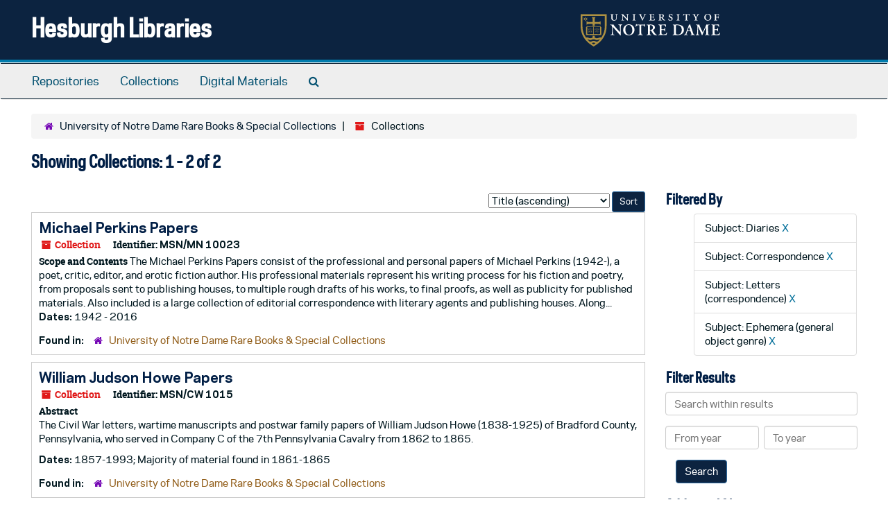

--- FILE ---
content_type: text/html;charset=utf-8
request_url: https://archivesspace.library.nd.edu/repositories/3/resources?q%5B%5D=%2A&op%5B%5D=&field%5B%5D=title&from_year%5B%5D=&to_year%5B%5D=&limit=resource&filter_fields%5B%5D=subjects&filter_values%5B%5D=Diaries&filter_fields%5B%5D=subjects&filter_values%5B%5D=Correspondence&filter_fields%5B%5D=subjects&filter_values%5B%5D=Letters+%28correspondence%29&filter_fields%5B%5D=subjects&filter_values%5B%5D=Ephemera+%28general+object+genre%29&sort=title_sort%20asc
body_size: 31944
content:
<!DOCTYPE html>
<html lang="en">
<head>
	<meta charset="utf-8"/>
	<meta http-equiv="X-UA-Compatible" content="IE=edge"/>
	<meta name="viewport" content="width=device-width, initial-scale=1">
	<link href="/favicon.ico" rel="shortcut icon" type="image/x-icon" />
	<title>Collections | Hesburgh Libraries</title>
	<meta name="csrf-param" content="authenticity_token" />
<meta name="csrf-token" content="ylQLpx4pz3vImWc5UeadGB1/FyunNXvlEBvE3WjIZjBWJnF+T84EUHoGUYAHC0hg65pc5D3Q4tdZaJc5KT44Ng==" />

		<meta name="referrer" content="origin-when-cross-origin" />

	<script>
	 var APP_PATH = '/';
	 var SHOW_IDENTIFIERS_IN_TREE = true;
	</script>

	<link rel="stylesheet" media="all" href="/assets/application-c5ef6c3837eb5dfa7dbdd56630bce29abae71206f816c2cb3e936573b66c3028.css" />
	<script src="/assets/application-77406bf697558af1e782ad28fa7dc1be6c4f18508271369d4a2d9ef7aac90c32.js"></script>

	

			<!-- Begin plugin layout -->
			<link rel="stylesheet" media="screen" href="/assets/custom.css" />
<!-- Google tag (gtag.js) -->
<script async src="https://www.googletagmanager.com/gtag/js?id=G-N677QLG2TP"></script>
<script>
  window.dataLayer = window.dataLayer || [];
  function gtag(){dataLayer.push(arguments);}
  gtag('js', new Date());

  gtag('config', 'G-N677QLG2TP');
</script>

			<!-- End plugin layout -->
			<!-- Begin plugin layout -->
			<link rel="stylesheet" media="screen" href="/assets/css/aeon_request_action.css" />

			<!-- End plugin layout -->

<!-- HTML5 shim and Respond.js for IE8 support of HTML5 elements and media queries -->
<!-- WARNING: Respond.js doesn't work if you view the page via file:// -->
<!--[if lt IE 9]>
	<script src="https://oss.maxcdn.com/html5shiv/3.7.3/html5shiv.min.js"></script>
	<script src="https://oss.maxcdn.com/respond/1.4.2/respond.min.js"></script>
<![endif]-->
</head>

<body>


	<div class="skipnav">
  <a class="sr-only sr-only-focusable" href="#maincontent">Skip to main content</a>
        <a class="sr-only sr-only-focusable" href="#searchresults">Skip to search results</a>
</div>


	<div class="container-fluid no-pad">
		<section id="header">
  <div class="row">
    <div class="col-sm-8">
      <h1>
          <a title="Return to the ArchivesSpace homepage" href="https://archivesspace.library.nd.edu">
        Hesburgh Libraries
          </a>
      </h1>
    </div>
    <div class="col-sm-4 hidden-xs"><img class="logo" src="/assets/ArchivesSpaceLogo-da56fe8352a82ebae1f494da5bb1cf9257f8cea03426eebd45b7d27e056a22b2.svg" alt="ArchivesSpace - a community served by Lyrasis." /></div>
  </div>
</section>

		<section id="navigation">
  <nav class="navbar navbar-default" aria-label="top-level navigation">
    <div class="container-fluid navbar-header top-bar">
      <button type="button" class="navbar-toggle collapsed" data-toggle="collapse" data-target="#collapsemenu"
              aria-expanded="false">
        <span class="sr-only">Toggle Navigation</span>
        <span class="icon-bar"></span>
        <span class="icon-bar"></span>
        <span class="icon-bar"></span>
      </button>
      <div class="collapse navbar-collapse" id="collapsemenu">
        <ul class="nav nav navbar-nav">
            <li><a href="/repositories">Repositories</a></li>
            <li><a href="/repositories/resources">Collections</a></li>
            <li><a href="/objects?limit=digital_object">Digital Materials</a></li>
            <li><a href="/search?reset=true" title="Search The Archives">
                <span class="fa fa-search" aria-hidden="true"></span>
                <span class="sr-only">Search The Archives</span>
              </a>
            </li>
        </ul>
      </div>
    </div>
  </nav>
</section>

	</div>

	<section id="content" class="container-fluid">
		<a name="maincontent" id="maincontent"></a>
		
		<div class="row">
  <div class="col-sm-12">
     <div class="clear">
    <nav aria-label="hierarchical navigation">
      <ul class="breadcrumb">
	<li>
	  <span class='record-type-badge repository' aria-hidden='true'>       <i class='fa fa-home'></i>     </span>
	    <a href='/repositories/3'>
		University of Notre Dame Rare Books &amp; Special Collections
	    </a>
	</li>
	<li>
	  <span class='record-type-badge resource' aria-hidden='true'>       <i class='fa fa-archive'></i>     </span>
	    Collections
	</li>
      </ul>
    </nav>
</div>




  <h2>Showing Collections: 1 - 2 of 2</h2>
  </div>
</div>

<div class="row">
  <div class="col-sm-9">
    <a name="main" title="Main Content"></a>
    <div class="row"><div class="col-sm-8">
    
    </div>
    


<div class="col-sm-4 text-right sorter">
 <form class="form-horizontal" action="/repositories/3/resources?q[]=%2A&amp;op[]=&amp;field[]=title&amp;from_year[]=&amp;to_year[]=&amp;limit=resource" accept-charset="UTF-8" method="get"><input name="utf8" type="hidden" value="&#x2713;" />
     <input type="hidden" name="q[]" id="q_0" value="*" />
  <input type="hidden" name="op[]" id="op_0" value="" />
  <input type="hidden" name="field[]" id="field_0" value="title" />
  <input type="hidden" name="from_year[]" id="from_year_0" value="" />
  <input type="hidden" name="to_year[]" id="to_year_0" value="" />
  <input type="hidden" name="limit" id="limit" value="resource" />
  <input type="hidden" name="filter_fields[]" id="filter_fields_0" value="subjects" />
  <input type="hidden" name="filter_fields[]" id="filter_fields_1" value="subjects" />
  <input type="hidden" name="filter_fields[]" id="filter_fields_2" value="subjects" />
  <input type="hidden" name="filter_fields[]" id="filter_fields_3" value="subjects" />
  <input type="hidden" name="filter_values[]" id="filter_values_0" value="Diaries" />
  <input type="hidden" name="filter_values[]" id="filter_values_1" value="Correspondence" />
  <input type="hidden" name="filter_values[]" id="filter_values_2" value="Letters (correspondence)" />
  <input type="hidden" name="filter_values[]" id="filter_values_3" value="Ephemera (general object genre)" />
  <input type="hidden" name="action" id="action" value="index" />
  <input type="hidden" name="rid" id="rid" value="3" />

   <label class="sr-only" for="sort">Sort by:</label>
   <select name="sort" id="sort"><option value="">Relevance</option>
<option selected="selected" value="title_sort asc">Title (ascending)</option>
<option value="title_sort desc">Title (descending)</option>
<option value="year_sort asc">Year (ascending)</option>
<option value="year_sort desc">Year (descending)</option>
<option value="identifier asc">Identifier (ascending)</option>
<option value="identifier desc">Identifier (descending)</option></select>
   <input type="submit" name="commit" value="Sort" class="btn btn-primary btn-sm" data-disable-with="Sort" />
</form></div>


</div>
    <div class="row search-results"><div class="col-sm-12">

    <a name="searchresults" id="searchresults"></a>

         <div class="recordrow" style="clear:both" data-uri="/repositories/3/resources/2074">
    

<h3>
    <a class="record-title" href="/repositories/3/resources/2074">
      Michael Perkins Papers
    </a>
</h3>


<div class="badge-and-identifier">
  <div class="record-type-badge resource">
    <i class="fa fa-archive"></i>&#160;Collection 
  </div>
    <div class="identifier">
      <span class="id-label">Identifier:</span>&#160;<span class="component">MSN/MN 10023</span>
    </div>
</div>

    <div class="recordsummary" style="clear:both">

    <div class="abstract single_note">
      <span class='inline-label'>Scope and Contents</span>
        The Michael Perkins Papers consist of the professional and personal papers of Michael Perkins (1942-), a poet, critic, editor, and erotic fiction author. His professional materials represent his writing process for his fiction and poetry, from proposals sent to publishing houses, to multiple rough drafts of his works, to final proofs, as well as publicity for published materials. Also included is a large collection of editorial correspondence with literary agents and publishing houses. Along...
    </div>

    <div class="dates">
        <strong>Dates: </strong>
      1942 - 2016
    </div>

  <div class="staff-hidden hide">
  </div>

    

  <div class="result_context">
      <strong>Found in: </strong>
<span class="repo_name">
  <span class='record-type-badge repository' aria-hidden='true'>       <i class='fa fa-home'></i>     </span>
  <a href="/repositories/3">University of Notre Dame Rare Books &amp; Special Collections</a>
</span>

  </div>




</div>


   </div>

         <div class="recordrow" style="clear:both" data-uri="/repositories/3/resources/1423">
    

<h3>
    <a class="record-title" href="/repositories/3/resources/1423">
      William Judson Howe Papers
    </a>
</h3>


<div class="badge-and-identifier">
  <div class="record-type-badge resource">
    <i class="fa fa-archive"></i>&#160;Collection 
  </div>
    <div class="identifier">
      <span class="id-label">Identifier:</span>&#160;<span class="component">MSN/CW 1015</span>
    </div>
</div>

    <div class="recordsummary" style="clear:both">

    <div class="abstract single_note">
      <span class='inline-label'>Abstract</span>
        <p>The Civil War letters, wartime manuscripts and postwar family papers of William Judson Howe (1838-1925) of Bradford County, Pennsylvania, who served in Company C of the 7th Pennsylvania Cavalry from 1862 to 1865.</p>
    </div>

    <div class="dates">
        <strong>Dates: </strong>
      1857-1993; Majority of material found in 1861-1865
    </div>

  <div class="staff-hidden hide">
  </div>

    

  <div class="result_context">
      <strong>Found in: </strong>
<span class="repo_name">
  <span class='record-type-badge repository' aria-hidden='true'>       <i class='fa fa-home'></i>     </span>
  <a href="/repositories/3">University of Notre Dame Rare Books &amp; Special Collections</a>
</span>

  </div>




</div>


   </div>

    </div></div>
    <div class="row"><div class="col-sm-9">
    
    </div></div>
  </div>
  <div id="filter-sidebar" class="col-sm-3">
    <a name="filter" title="Filter Results"></a>
    
<div class="filters">
    <h3>Filtered By </h3>
       <ul>
		  <li class="list-group-item"><span class="filter">Subject: Diaries
			  <a href="/repositories/3/resources?q[]=%2A&amp;op[]=&amp;field[]=title&amp;from_year[]=&amp;to_year[]=&amp;limit=resource&amp;filter_fields[]=subjects&amp;filter_values[]=Correspondence&amp;filter_fields[]=subjects&amp;filter_values[]=Letters+%28correspondence%29&amp;filter_fields[]=subjects&amp;filter_values[]=Ephemera+%28general+object+genre%29&amp;sort=title_sort asc"
					title="Remove this filter " class="delete_filter">X</a>
		  </li>
		  <li class="list-group-item"><span class="filter">Subject: Correspondence
			  <a href="/repositories/3/resources?q[]=%2A&amp;op[]=&amp;field[]=title&amp;from_year[]=&amp;to_year[]=&amp;limit=resource&amp;filter_fields[]=subjects&amp;filter_values[]=Diaries&amp;filter_fields[]=subjects&amp;filter_values[]=Letters+%28correspondence%29&amp;filter_fields[]=subjects&amp;filter_values[]=Ephemera+%28general+object+genre%29&amp;sort=title_sort asc"
					title="Remove this filter " class="delete_filter">X</a>
		  </li>
		  <li class="list-group-item"><span class="filter">Subject: Letters (correspondence)
			  <a href="/repositories/3/resources?q[]=%2A&amp;op[]=&amp;field[]=title&amp;from_year[]=&amp;to_year[]=&amp;limit=resource&amp;filter_fields[]=subjects&amp;filter_values[]=Diaries&amp;filter_fields[]=subjects&amp;filter_values[]=Correspondence&amp;filter_fields[]=subjects&amp;filter_values[]=Ephemera+%28general+object+genre%29&amp;sort=title_sort asc"
					title="Remove this filter " class="delete_filter">X</a>
		  </li>
		  <li class="list-group-item"><span class="filter">Subject: Ephemera (general object genre)
			  <a href="/repositories/3/resources?q[]=%2A&amp;op[]=&amp;field[]=title&amp;from_year[]=&amp;to_year[]=&amp;limit=resource&amp;filter_fields[]=subjects&amp;filter_values[]=Diaries&amp;filter_fields[]=subjects&amp;filter_values[]=Correspondence&amp;filter_fields[]=subjects&amp;filter_values[]=Letters+%28correspondence%29&amp;sort=title_sort asc"
					title="Remove this filter " class="delete_filter">X</a>
		  </li>
 </ul>
</div>

<h3>Filter Results</h3>
 <div class="filter_more">
   <form class="form-horizontal" action="/repositories/3/resources?q[]=%2A&amp;op[]=&amp;field[]=title&amp;from_year[]=&amp;to_year[]=&amp;limit=resource" accept-charset="UTF-8" method="get"><input name="utf8" type="hidden" value="&#x2713;" />
          <input type="hidden" name="q[]" value="*" />
  <input type="hidden" name="op[]" value="" />
  <input type="hidden" name="field[]" value="title" />
  <input type="hidden" name="from_year[]" value="" />
  <input type="hidden" name="to_year[]" value="" />
  <input type="hidden" name="limit" value="resource" />
  <input type="hidden" name="filter_fields[]" value="subjects" />
  <input type="hidden" name="filter_fields[]" value="subjects" />
  <input type="hidden" name="filter_fields[]" value="subjects" />
  <input type="hidden" name="filter_fields[]" value="subjects" />
  <input type="hidden" name="filter_values[]" value="Diaries" />
  <input type="hidden" name="filter_values[]" value="Correspondence" />
  <input type="hidden" name="filter_values[]" value="Letters (correspondence)" />
  <input type="hidden" name="filter_values[]" value="Ephemera (general object genre)" />
  <input type="hidden" name="action" value="index" />
  <input type="hidden" name="rid" value="3" />

          <div class="form-group">
            <input type="hidden" name="sort" value="" />
            <label class="sr-only" for="filter_q">Search within results</label>
            <input type="text" name="filter_q[]" id="filter_q" placeholder="Search within results" class="form-control" />
          </div>
          <div class="form-group">
            <div class="col-md-6 year_from">
              <label class="sr-only" for="filter_from_year">From year</label>
              <input type="text" name="filter_from_year" id="filter_from_year" size="4" maxlength="4" class="form-control" placeholder="From year" />
            </div>
            <div class="col-md-6 year_to">
              <label class="sr-only" for="filter_to_year">To year</label>
              <input type="text" name="filter_to_year" id="filter_to_year" size="4" maxlength="4" class="form-control" placeholder="To year" />
            </div>
          </div>

       <input type="submit" name="commit" value="Search" class="btn btn-primary" data-disable-with="Search" />
</form> </div>

<h3>Additional filters: </h3>
<dl id="facets">



    <dt>Subject</dt>
      <dd>
        <a href="/repositories/3/resources?q[]=%2A&amp;op[]=&amp;field[]=title&amp;from_year[]=&amp;to_year[]=&amp;limit=resource&amp;filter_fields[]=subjects&amp;filter_values[]=Diaries&amp;filter_fields[]=subjects&amp;filter_values[]=Correspondence&amp;filter_fields[]=subjects&amp;filter_values[]=Letters+%28correspondence%29&amp;filter_fields[]=subjects&amp;filter_values[]=Ephemera+%28general+object+genre%29&amp;sort=title_sort asc&amp;filter_fields[]=subjects&amp;filter_values[]=American+poetry+--+20th+century"
           rel="nofollow"
           title="Filter By 'American poetry -- 20th century'">
          American poetry -- 20th century
        </a>
        <span class="recordnumber">1</span>
      </dd>
      <dd>
        <a href="/repositories/3/resources?q[]=%2A&amp;op[]=&amp;field[]=title&amp;from_year[]=&amp;to_year[]=&amp;limit=resource&amp;filter_fields[]=subjects&amp;filter_values[]=Diaries&amp;filter_fields[]=subjects&amp;filter_values[]=Correspondence&amp;filter_fields[]=subjects&amp;filter_values[]=Letters+%28correspondence%29&amp;filter_fields[]=subjects&amp;filter_values[]=Ephemera+%28general+object+genre%29&amp;sort=title_sort asc&amp;filter_fields[]=subjects&amp;filter_values[]=American+poetry+--+20th+century+--+History+and+criticism"
           rel="nofollow"
           title="Filter By 'American poetry -- 20th century -- History and criticism'">
          American poetry -- 20th century -- History and criticism
        </a>
        <span class="recordnumber">1</span>
      </dd>
      <dd>
        <a href="/repositories/3/resources?q[]=%2A&amp;op[]=&amp;field[]=title&amp;from_year[]=&amp;to_year[]=&amp;limit=resource&amp;filter_fields[]=subjects&amp;filter_values[]=Diaries&amp;filter_fields[]=subjects&amp;filter_values[]=Correspondence&amp;filter_fields[]=subjects&amp;filter_values[]=Letters+%28correspondence%29&amp;filter_fields[]=subjects&amp;filter_values[]=Ephemera+%28general+object+genre%29&amp;sort=title_sort asc&amp;filter_fields[]=subjects&amp;filter_values[]=Diaries"
           rel="nofollow"
           title="Filter By 'Diaries'">
          Diaries
        </a>
        <span class="recordnumber">1</span>
      </dd>
      <dd>
        <a href="/repositories/3/resources?q[]=%2A&amp;op[]=&amp;field[]=title&amp;from_year[]=&amp;to_year[]=&amp;limit=resource&amp;filter_fields[]=subjects&amp;filter_values[]=Diaries&amp;filter_fields[]=subjects&amp;filter_values[]=Correspondence&amp;filter_fields[]=subjects&amp;filter_values[]=Letters+%28correspondence%29&amp;filter_fields[]=subjects&amp;filter_values[]=Ephemera+%28general+object+genre%29&amp;sort=title_sort asc&amp;filter_fields[]=subjects&amp;filter_values[]=Drafts+%28documents%29"
           rel="nofollow"
           title="Filter By 'Drafts (documents)'">
          Drafts (documents)
        </a>
        <span class="recordnumber">1</span>
      </dd>
      <dd>
        <a href="/repositories/3/resources?q[]=%2A&amp;op[]=&amp;field[]=title&amp;from_year[]=&amp;to_year[]=&amp;limit=resource&amp;filter_fields[]=subjects&amp;filter_values[]=Diaries&amp;filter_fields[]=subjects&amp;filter_values[]=Correspondence&amp;filter_fields[]=subjects&amp;filter_values[]=Letters+%28correspondence%29&amp;filter_fields[]=subjects&amp;filter_values[]=Ephemera+%28general+object+genre%29&amp;sort=title_sort asc&amp;filter_fields[]=subjects&amp;filter_values[]=Electronic+records+%28digital+records%29"
           rel="nofollow"
           title="Filter By 'Electronic records (digital records)'">
          Electronic records (digital records)
        </a>
        <span class="recordnumber">1</span>
      </dd>
        <div class="more-facets">
          <span class="more btn">&or; more</span>
          <div class="below-the-fold">
      <dd>
        <a href="/repositories/3/resources?q[]=%2A&amp;op[]=&amp;field[]=title&amp;from_year[]=&amp;to_year[]=&amp;limit=resource&amp;filter_fields[]=subjects&amp;filter_values[]=Diaries&amp;filter_fields[]=subjects&amp;filter_values[]=Correspondence&amp;filter_fields[]=subjects&amp;filter_values[]=Letters+%28correspondence%29&amp;filter_fields[]=subjects&amp;filter_values[]=Ephemera+%28general+object+genre%29&amp;sort=title_sort asc&amp;filter_fields[]=subjects&amp;filter_values[]=Erotic+poetry"
           rel="nofollow"
           title="Filter By 'Erotic poetry'">
          Erotic poetry
        </a>
        <span class="recordnumber">1</span>
      </dd>
      <dd>
        <a href="/repositories/3/resources?q[]=%2A&amp;op[]=&amp;field[]=title&amp;from_year[]=&amp;to_year[]=&amp;limit=resource&amp;filter_fields[]=subjects&amp;filter_values[]=Diaries&amp;filter_fields[]=subjects&amp;filter_values[]=Correspondence&amp;filter_fields[]=subjects&amp;filter_values[]=Letters+%28correspondence%29&amp;filter_fields[]=subjects&amp;filter_values[]=Ephemera+%28general+object+genre%29&amp;sort=title_sort asc&amp;filter_fields[]=subjects&amp;filter_values[]=Erotic+stories"
           rel="nofollow"
           title="Filter By 'Erotic stories'">
          Erotic stories
        </a>
        <span class="recordnumber">1</span>
      </dd>
      <dd>
        <a href="/repositories/3/resources?q[]=%2A&amp;op[]=&amp;field[]=title&amp;from_year[]=&amp;to_year[]=&amp;limit=resource&amp;filter_fields[]=subjects&amp;filter_values[]=Diaries&amp;filter_fields[]=subjects&amp;filter_values[]=Correspondence&amp;filter_fields[]=subjects&amp;filter_values[]=Letters+%28correspondence%29&amp;filter_fields[]=subjects&amp;filter_values[]=Ephemera+%28general+object+genre%29&amp;sort=title_sort asc&amp;filter_fields[]=subjects&amp;filter_values[]=Erotica"
           rel="nofollow"
           title="Filter By 'Erotica'">
          Erotica
        </a>
        <span class="recordnumber">1</span>
      </dd>
      <dd>
        <a href="/repositories/3/resources?q[]=%2A&amp;op[]=&amp;field[]=title&amp;from_year[]=&amp;to_year[]=&amp;limit=resource&amp;filter_fields[]=subjects&amp;filter_values[]=Diaries&amp;filter_fields[]=subjects&amp;filter_values[]=Correspondence&amp;filter_fields[]=subjects&amp;filter_values[]=Letters+%28correspondence%29&amp;filter_fields[]=subjects&amp;filter_values[]=Ephemera+%28general+object+genre%29&amp;sort=title_sort asc&amp;filter_fields[]=subjects&amp;filter_values[]=Fiction+%28general+genre%29"
           rel="nofollow"
           title="Filter By 'Fiction (general genre)'">
          Fiction (general genre)
        </a>
        <span class="recordnumber">1</span>
      </dd>
      <dd>
        <a href="/repositories/3/resources?q[]=%2A&amp;op[]=&amp;field[]=title&amp;from_year[]=&amp;to_year[]=&amp;limit=resource&amp;filter_fields[]=subjects&amp;filter_values[]=Diaries&amp;filter_fields[]=subjects&amp;filter_values[]=Correspondence&amp;filter_fields[]=subjects&amp;filter_values[]=Letters+%28correspondence%29&amp;filter_fields[]=subjects&amp;filter_values[]=Ephemera+%28general+object+genre%29&amp;sort=title_sort asc&amp;filter_fields[]=subjects&amp;filter_values[]=Journals+%28accounts%29"
           rel="nofollow"
           title="Filter By 'Journals (accounts)'">
          Journals (accounts)
        </a>
        <span class="recordnumber">1</span>
      </dd>
      <dd>
        <a href="/repositories/3/resources?q[]=%2A&amp;op[]=&amp;field[]=title&amp;from_year[]=&amp;to_year[]=&amp;limit=resource&amp;filter_fields[]=subjects&amp;filter_values[]=Diaries&amp;filter_fields[]=subjects&amp;filter_values[]=Correspondence&amp;filter_fields[]=subjects&amp;filter_values[]=Letters+%28correspondence%29&amp;filter_fields[]=subjects&amp;filter_values[]=Ephemera+%28general+object+genre%29&amp;sort=title_sort asc&amp;filter_fields[]=subjects&amp;filter_values[]=Manuscripts+%28documents%29"
           rel="nofollow"
           title="Filter By 'Manuscripts (documents)'">
          Manuscripts (documents)
        </a>
        <span class="recordnumber">1</span>
      </dd>
      <dd>
        <a href="/repositories/3/resources?q[]=%2A&amp;op[]=&amp;field[]=title&amp;from_year[]=&amp;to_year[]=&amp;limit=resource&amp;filter_fields[]=subjects&amp;filter_values[]=Diaries&amp;filter_fields[]=subjects&amp;filter_values[]=Correspondence&amp;filter_fields[]=subjects&amp;filter_values[]=Letters+%28correspondence%29&amp;filter_fields[]=subjects&amp;filter_values[]=Ephemera+%28general+object+genre%29&amp;sort=title_sort asc&amp;filter_fields[]=subjects&amp;filter_values[]=Pornography+--+United+States"
           rel="nofollow"
           title="Filter By 'Pornography -- United States'">
          Pornography -- United States
        </a>
        <span class="recordnumber">1</span>
      </dd>
      <dd>
        <a href="/repositories/3/resources?q[]=%2A&amp;op[]=&amp;field[]=title&amp;from_year[]=&amp;to_year[]=&amp;limit=resource&amp;filter_fields[]=subjects&amp;filter_values[]=Diaries&amp;filter_fields[]=subjects&amp;filter_values[]=Correspondence&amp;filter_fields[]=subjects&amp;filter_values[]=Letters+%28correspondence%29&amp;filter_fields[]=subjects&amp;filter_values[]=Ephemera+%28general+object+genre%29&amp;sort=title_sort asc&amp;filter_fields[]=subjects&amp;filter_values[]=Postcards"
           rel="nofollow"
           title="Filter By 'Postcards'">
          Postcards
        </a>
        <span class="recordnumber">1</span>
      </dd>
      <dd>
        <a href="/repositories/3/resources?q[]=%2A&amp;op[]=&amp;field[]=title&amp;from_year[]=&amp;to_year[]=&amp;limit=resource&amp;filter_fields[]=subjects&amp;filter_values[]=Diaries&amp;filter_fields[]=subjects&amp;filter_values[]=Correspondence&amp;filter_fields[]=subjects&amp;filter_values[]=Letters+%28correspondence%29&amp;filter_fields[]=subjects&amp;filter_values[]=Ephemera+%28general+object+genre%29&amp;sort=title_sort asc&amp;filter_fields[]=subjects&amp;filter_values[]=Publishers+and+publishing"
           rel="nofollow"
           title="Filter By 'Publishers and publishing'">
          Publishers and publishing
        </a>
        <span class="recordnumber">1</span>
      </dd>
      <dd>
        <a href="/repositories/3/resources?q[]=%2A&amp;op[]=&amp;field[]=title&amp;from_year[]=&amp;to_year[]=&amp;limit=resource&amp;filter_fields[]=subjects&amp;filter_values[]=Diaries&amp;filter_fields[]=subjects&amp;filter_values[]=Correspondence&amp;filter_fields[]=subjects&amp;filter_values[]=Letters+%28correspondence%29&amp;filter_fields[]=subjects&amp;filter_values[]=Ephemera+%28general+object+genre%29&amp;sort=title_sort asc&amp;filter_fields[]=subjects&amp;filter_values[]=Sex+--+Fiction"
           rel="nofollow"
           title="Filter By 'Sex -- Fiction'">
          Sex -- Fiction
        </a>
        <span class="recordnumber">1</span>
      </dd>
      <dd>
        <a href="/repositories/3/resources?q[]=%2A&amp;op[]=&amp;field[]=title&amp;from_year[]=&amp;to_year[]=&amp;limit=resource&amp;filter_fields[]=subjects&amp;filter_values[]=Diaries&amp;filter_fields[]=subjects&amp;filter_values[]=Correspondence&amp;filter_fields[]=subjects&amp;filter_values[]=Letters+%28correspondence%29&amp;filter_fields[]=subjects&amp;filter_values[]=Ephemera+%28general+object+genre%29&amp;sort=title_sort asc&amp;filter_fields[]=subjects&amp;filter_values[]=Soldiers+--+Pennsylvania+--+1860-1870"
           rel="nofollow"
           title="Filter By 'Soldiers -- Pennsylvania -- 1860-1870'">
          Soldiers -- Pennsylvania -- 1860-1870
        </a>
        <span class="recordnumber">1</span>
      </dd>
      <dd>
        <a href="/repositories/3/resources?q[]=%2A&amp;op[]=&amp;field[]=title&amp;from_year[]=&amp;to_year[]=&amp;limit=resource&amp;filter_fields[]=subjects&amp;filter_values[]=Diaries&amp;filter_fields[]=subjects&amp;filter_values[]=Correspondence&amp;filter_fields[]=subjects&amp;filter_values[]=Letters+%28correspondence%29&amp;filter_fields[]=subjects&amp;filter_values[]=Ephemera+%28general+object+genre%29&amp;sort=title_sort asc&amp;filter_fields[]=subjects&amp;filter_values[]=Soldiers+--+United+States+--+Archives"
           rel="nofollow"
           title="Filter By 'Soldiers -- United States -- Archives'">
          Soldiers -- United States -- Archives
        </a>
        <span class="recordnumber">1</span>
      </dd>
+        <span class="less btn">&and; less</span>
      </div>
    <span class="type-spacer">&nbsp;</span>

    <dt>Names</dt>
      <dd>
        <a href="/repositories/3/resources?q[]=%2A&amp;op[]=&amp;field[]=title&amp;from_year[]=&amp;to_year[]=&amp;limit=resource&amp;filter_fields[]=subjects&amp;filter_values[]=Diaries&amp;filter_fields[]=subjects&amp;filter_values[]=Correspondence&amp;filter_fields[]=subjects&amp;filter_values[]=Letters+%28correspondence%29&amp;filter_fields[]=subjects&amp;filter_values[]=Ephemera+%28general+object+genre%29&amp;sort=title_sort asc&amp;filter_fields[]=published_agents&amp;filter_values[]=Bronk%2C+William"
           rel="nofollow"
           title="Filter By 'Bronk, William'">
          Bronk, William
        </a>
        <span class="recordnumber">1</span>
      </dd>
      <dd>
        <a href="/repositories/3/resources?q[]=%2A&amp;op[]=&amp;field[]=title&amp;from_year[]=&amp;to_year[]=&amp;limit=resource&amp;filter_fields[]=subjects&amp;filter_values[]=Diaries&amp;filter_fields[]=subjects&amp;filter_values[]=Correspondence&amp;filter_fields[]=subjects&amp;filter_values[]=Letters+%28correspondence%29&amp;filter_fields[]=subjects&amp;filter_values[]=Ephemera+%28general+object+genre%29&amp;sort=title_sort asc&amp;filter_fields[]=published_agents&amp;filter_values[]=Howe%2C+William+Judson%2C+1838-1925"
           rel="nofollow"
           title="Filter By 'Howe, William Judson, 1838-1925'">
          Howe, William Judson, 1838-1925
        </a>
        <span class="recordnumber">1</span>
      </dd>
      <dd>
        <a href="/repositories/3/resources?q[]=%2A&amp;op[]=&amp;field[]=title&amp;from_year[]=&amp;to_year[]=&amp;limit=resource&amp;filter_fields[]=subjects&amp;filter_values[]=Diaries&amp;filter_fields[]=subjects&amp;filter_values[]=Correspondence&amp;filter_fields[]=subjects&amp;filter_values[]=Letters+%28correspondence%29&amp;filter_fields[]=subjects&amp;filter_values[]=Ephemera+%28general+object+genre%29&amp;sort=title_sort asc&amp;filter_fields[]=published_agents&amp;filter_values[]=Masquerade+Magazine"
           rel="nofollow"
           title="Filter By 'Masquerade Magazine'">
          Masquerade Magazine
        </a>
        <span class="recordnumber">1</span>
      </dd>
      <dd>
        <a href="/repositories/3/resources?q[]=%2A&amp;op[]=&amp;field[]=title&amp;from_year[]=&amp;to_year[]=&amp;limit=resource&amp;filter_fields[]=subjects&amp;filter_values[]=Diaries&amp;filter_fields[]=subjects&amp;filter_values[]=Correspondence&amp;filter_fields[]=subjects&amp;filter_values[]=Letters+%28correspondence%29&amp;filter_fields[]=subjects&amp;filter_values[]=Ephemera+%28general+object+genre%29&amp;sort=title_sort asc&amp;filter_fields[]=published_agents&amp;filter_values[]=Perkins%2C+Michael+%28D.+M.+Perkins%29%2C+1942-"
           rel="nofollow"
           title="Filter By 'Perkins, Michael (D. M. Perkins), 1942-'">
          Perkins, Michael (D. M. Perkins), 1942-
        </a>
        <span class="recordnumber">1</span>
      </dd>
      <dd>
        <a href="/repositories/3/resources?q[]=%2A&amp;op[]=&amp;field[]=title&amp;from_year[]=&amp;to_year[]=&amp;limit=resource&amp;filter_fields[]=subjects&amp;filter_values[]=Diaries&amp;filter_fields[]=subjects&amp;filter_values[]=Correspondence&amp;filter_fields[]=subjects&amp;filter_values[]=Letters+%28correspondence%29&amp;filter_fields[]=subjects&amp;filter_values[]=Ephemera+%28general+object+genre%29&amp;sort=title_sort asc&amp;filter_fields[]=published_agents&amp;filter_values[]=Screw+Magazine"
           rel="nofollow"
           title="Filter By 'Screw Magazine'">
          Screw Magazine
        </a>
        <span class="recordnumber">1</span>
      </dd>
        <div class="more-facets">
          <span class="more btn">&or; more</span>
          <div class="below-the-fold">
      <dd>
        <a href="/repositories/3/resources?q[]=%2A&amp;op[]=&amp;field[]=title&amp;from_year[]=&amp;to_year[]=&amp;limit=resource&amp;filter_fields[]=subjects&amp;filter_values[]=Diaries&amp;filter_fields[]=subjects&amp;filter_values[]=Correspondence&amp;filter_fields[]=subjects&amp;filter_values[]=Letters+%28correspondence%29&amp;filter_fields[]=subjects&amp;filter_values[]=Ephemera+%28general+object+genre%29&amp;sort=title_sort asc&amp;filter_fields[]=published_agents&amp;filter_values[]=United+States.+Army.+Pennsylvania+Cavalry+Regiment%2C+7th+%281861-1865%29"
           rel="nofollow"
           title="Filter By 'United States. Army. Pennsylvania Cavalry Regiment, 7th (1861-1865)'">
          United States. Army. Pennsylvania Cavalry Regiment, 7th (1861-1865)
        </a>
        <span class="recordnumber">1</span>
      </dd>
+        <span class="less btn">&and; less</span>
      </div>
    <span class="type-spacer">&nbsp;</span>
</dl>


  </div>

</div>

	</section>

	<script  type="text/javascript" >
		$(".upper-record-details .note-content").each(function(index, element){$(this).readmore(450)});
	</script>

	<div class="container-fluid panel-footer">
  <div class="row">
     <div class="col-md-12">
       <p class="footer-items"><a href="https://archivesspace-staff.library.nd.edu">Staff Interface</a>
         | Visit <a href='http://archivesspace.org'>ArchivesSpace.org</a>
         | v3.5.1
         </p>
     </div>
  </div>
</div>



</body>
</html>
